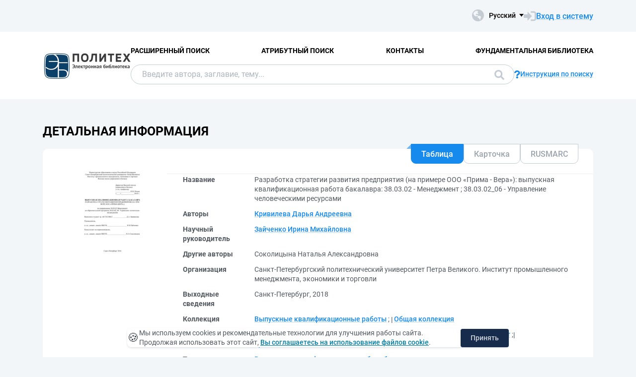

--- FILE ---
content_type: text/html; charset=utf-8
request_url: https://elib.spbstu.ru/dl/2/v18-2031.pdf/info
body_size: 8737
content:
<!DOCTYPE html>
<html lang="ru">
<head>
  <meta charset="utf-8" >
  <meta http-equiv="X-UA-Compatible" content="IE=edge">
  <meta name="viewport" content="width=device-width, initial-scale=1.0">
  <meta name="format-detection" content="telephone=no">
  <title>ЭБ СПбПУ - &#x420;&#x430;&#x437;&#x440;&#x430;&#x431;&#x43E;&#x442;&#x43A;&#x430; &#x441;&#x442;&#x440;&#x430;&#x442;&#x435;&#x433;&#x438;&#x438; &#x440;&#x430;&#x437;&#x432;&#x438;&#x442;&#x438;&#x44F; &#x43F;&#x440;&#x435;&#x434;&#x43F;&#x440;&#x438;&#x44F;&#x442;&#x438;&#x44F; (&#x43D;&#x430; &#x43F;&#x440;&#x438;&#x43C;&#x435;&#x440;&#x435; &#x41E;&#x41E;&#x41E; &#xAB;&#x41F;&#x440;&#x438;&#x43C;&#x430; - &#x412;&#x435;&#x440;&#x430;&#xBB;): &#x432;&#x44B;&#x43F;&#x443;&#x441;&#x43A;&#x43D;&#x430;&#x44F; &#x43A;&#x432;&#x430;&#x43B;&#x438;&#x444;&#x438;&#x43A;&#x430;&#x446;&#x438;&#x43E;&#x43D;&#x43D;&#x430;...</title>
  <link rel="preload" href="/content/fonts/Roboto/Roboto-Regular.woff2" as="font" type="font/woff2" crossorigin>
  <link rel="preload" href="/content/fonts/Roboto/Roboto-Medium.woff2" as="font" type="font/woff2" crossorigin>
  <link rel="preload" href="/content/fonts/Roboto/Roboto-Bold.woff2" as="font" type="font/woff2" crossorigin>
  <link rel="shortcut icon" href="/favicon.ico" type="image/x-icon" />
    <link href="/content/css/elib.min.css" rel="stylesheet" type="text/css" />
  <link href="/file/custom.css" rel="stylesheet" type="text/css" />
  <script type="text/javascript">
    var baseUrl = '/';
    var baseUrl2 = baseUrl + '';
  </script>
  
        <meta name="citation_title" content="&#x420;&#x430;&#x437;&#x440;&#x430;&#x431;&#x43E;&#x442;&#x43A;&#x430; &#x441;&#x442;&#x440;&#x430;&#x442;&#x435;&#x433;&#x438;&#x438; &#x440;&#x430;&#x437;&#x432;&#x438;&#x442;&#x438;&#x44F; &#x43F;&#x440;&#x435;&#x434;&#x43F;&#x440;&#x438;&#x44F;&#x442;&#x438;&#x44F; (&#x43D;&#x430; &#x43F;&#x440;&#x438;&#x43C;&#x435;&#x440;&#x435; &#x41E;&#x41E;&#x41E; &#xAB;&#x41F;&#x440;&#x438;&#x43C;&#x430; - &#x412;&#x435;&#x440;&#x430;&#xBB;): &#x432;&#x44B;&#x43F;&#x443;&#x441;&#x43A;&#x43D;&#x430;&#x44F; &#x43A;&#x432;&#x430;&#x43B;&#x438;&#x444;&#x438;&#x43A;&#x430;&#x446;&#x438;&#x43E;&#x43D;&#x43D;&#x430;&#x44F; &#x440;&#x430;&#x431;&#x43E;&#x442;&#x430; &#x431;&#x430;&#x43A;&#x430;&#x43B;&#x430;&#x432;&#x440;&#x430;: 38.03.02 - &#x41C;&#x435;&#x43D;&#x435;&#x434;&#x436;&#x43C;&#x435;&#x43D;&#x442; ; 38.03.02_06 - &#x423;&#x43F;&#x440;&#x430;&#x432;&#x43B;&#x435;&#x43D;&#x438;&#x435; &#x447;&#x435;&#x43B;&#x43E;&#x432;&#x435;&#x447;&#x435;&#x441;&#x43A;&#x438;&#x43C;&#x438; &#x440;&#x435;&#x441;&#x443;&#x440;&#x441;&#x430;&#x43C;&#x438;">
        <meta name="citation_author" content="&#x41A;&#x440;&#x438;&#x432;&#x438;&#x43B;&#x435;&#x432;&#x430;, &#x414;&#x430;&#x440;&#x44C;&#x44F; &#x410;&#x43D;&#x434;&#x440;&#x435;&#x435;&#x432;&#x43D;&#x430;">
        <meta name="citation_publication_date" content="2018">
        <meta name="DC.title" content="&#x420;&#x430;&#x437;&#x440;&#x430;&#x431;&#x43E;&#x442;&#x43A;&#x430; &#x441;&#x442;&#x440;&#x430;&#x442;&#x435;&#x433;&#x438;&#x438; &#x440;&#x430;&#x437;&#x432;&#x438;&#x442;&#x438;&#x44F; &#x43F;&#x440;&#x435;&#x434;&#x43F;&#x440;&#x438;&#x44F;&#x442;&#x438;&#x44F; (&#x43D;&#x430; &#x43F;&#x440;&#x438;&#x43C;&#x435;&#x440;&#x435; &#x41E;&#x41E;&#x41E; &#xAB;&#x41F;&#x440;&#x438;&#x43C;&#x430; - &#x412;&#x435;&#x440;&#x430;&#xBB;): &#x432;&#x44B;&#x43F;&#x443;&#x441;&#x43A;&#x43D;&#x430;&#x44F; &#x43A;&#x432;&#x430;&#x43B;&#x438;&#x444;&#x438;&#x43A;&#x430;&#x446;&#x438;&#x43E;&#x43D;&#x43D;&#x430;&#x44F; &#x440;&#x430;&#x431;&#x43E;&#x442;&#x430; &#x431;&#x430;&#x43A;&#x430;&#x43B;&#x430;&#x432;&#x440;&#x430;: 38.03.02 - &#x41C;&#x435;&#x43D;&#x435;&#x434;&#x436;&#x43C;&#x435;&#x43D;&#x442; ; 38.03.02_06 - &#x423;&#x43F;&#x440;&#x430;&#x432;&#x43B;&#x435;&#x43D;&#x438;&#x435; &#x447;&#x435;&#x43B;&#x43E;&#x432;&#x435;&#x447;&#x435;&#x441;&#x43A;&#x438;&#x43C;&#x438; &#x440;&#x435;&#x441;&#x443;&#x440;&#x441;&#x430;&#x43C;&#x438;">
        <meta name="DC.creator" content="&#x41A;&#x440;&#x438;&#x432;&#x438;&#x43B;&#x435;&#x432;&#x430;, &#x414;&#x430;&#x440;&#x44C;&#x44F; &#x410;&#x43D;&#x434;&#x440;&#x435;&#x435;&#x432;&#x43D;&#x430;">
        <meta name="DC.issued" content="2018">

  <meta name="yandex-verification" content="4b1dda92cba62521" >

</head>
<body>
  <header class="header ">
    <div class="header__top">
      <div class="container">
        <div class="header__top-wrap">
          <ul class="header-list">
  <li>
  </li>
</ul>
          <div class="header__top-inner">
            <div class="header__lang lang dropdown js-lang dropdown--click">
              <button class="lang__btn dropdown__head js-lang-btn" tabindex="0">
  <div class="lang__btn-icon">
    <img src="/content/img/world.svg" alt="">
  </div>
  <span>&#x420;&#x443;&#x441;&#x441;&#x43A;&#x438;&#x439;</span>
</button>
<ul class="lang__list dropdown__content" tabindex="0">
      <li>
        <span><a href="/dl/2/v18-2031.pdf/en/info">English</a></span>
      </li>
</ul>


            </div>
              <a class="link link--big link--icon" href="/account/login?returnUrl=http%3A%2F%2Felib.spbstu.ru%2Fdl%2F2%2Fv18-2031.pdf%2Finfo">
                <div class="link__icon">
                  <img src="/content/img/enter.svg" alt="">
                </div>
                <span>&#x412;&#x445;&#x43E;&#x434; &#x432; &#x441;&#x438;&#x441;&#x442;&#x435;&#x43C;&#x443;</span>
              </a>
          </div>
        </div>
      </div>
    </div>
    <div class="header__main js-header-main">
      <div class="container">
        <div class="header__main-wrap">
          <a class="header__logo" href="/">
            <img class="header__logo-eb" src="/file/logo-min-ru.png" alt="Logo">
          </a>
          <div class="header__main-inner">
            <div class="header__menu js-header-menu">
              <nav class="header__nav">
                <ul>
    <li><a href="/search/advanced">&#x420;&#x430;&#x441;&#x448;&#x438;&#x440;&#x435;&#x43D;&#x43D;&#x44B;&#x439; &#x43F;&#x43E;&#x438;&#x441;&#x43A;</a></li>
    <li><a href="/search/advanced2">&#x410;&#x442;&#x440;&#x438;&#x431;&#x443;&#x442;&#x43D;&#x44B;&#x439; &#x43F;&#x43E;&#x438;&#x441;&#x43A;</a></li>
    <li><a href="/help/contacts">&#x41A;&#x43E;&#x43D;&#x442;&#x430;&#x43A;&#x442;&#x44B;</a></li>
    <li><a href="http://library.spbstu.ru/" target="_blank">&#x424;&#x443;&#x43D;&#x434;&#x430;&#x43C;&#x435;&#x43D;&#x442;&#x430;&#x43B;&#x44C;&#x43D;&#x430;&#x44F; &#x431;&#x438;&#x431;&#x43B;&#x438;&#x43E;&#x442;&#x435;&#x43A;&#x430;</a></li>
</ul>
              </nav>
              <div class="header__menu-action header__lang lang js-lang dropdown">
                <button class="lang__btn dropdown__head js-lang-btn" tabindex="0">
  <div class="lang__btn-icon">
    <img src="/content/img/world.svg" alt="">
  </div>
  <span>&#x420;&#x443;&#x441;&#x441;&#x43A;&#x438;&#x439;</span>
</button>
<ul class="lang__list dropdown__content" tabindex="0">
      <li>
        <span><a href="/dl/2/v18-2031.pdf/en/info">English</a></span>
      </li>
</ul>


              </div>
            </div>
              <div class="header__search js-search search">
  <div class="container">
    <div class="search__form">
      <form action="/search/result" class="js-search-form">
        <input name="q" class="search__input" type="search" value="" placeholder="&#x412;&#x432;&#x435;&#x434;&#x438;&#x442;&#x435; &#x430;&#x432;&#x442;&#x43E;&#x440;&#x430;, &#x437;&#x430;&#x433;&#x43B;&#x430;&#x432;&#x438;&#x435;, &#x442;&#x435;&#x43C;&#x443;...">
        <button class="search__btn btn btn--blue js-search-submit" data-class="search__btn btn btn--blue js-search-submit" type="submit">
          &#x41F;&#x43E;&#x438;&#x441;&#x43A;
          <svg width="20" height="20">
            <use xlink:href="/content/img/ext-sprite.svg#search"></use>
          </svg>
        </button>
      </form>
    </div>
    <a class="search__help link link--icon" href="/help/search">
      <div class="link__icon">
        <img src="/content/img/question.svg" alt="">
      </div>
      <span>&#x418;&#x43D;&#x441;&#x442;&#x440;&#x443;&#x43A;&#x446;&#x438;&#x44F; &#x43F;&#x43E; &#x43F;&#x43E;&#x438;&#x441;&#x43A;&#x443;</span>
    </a>
      <button class="search__close js-close-search" type="button" aria-label="&#x417;&#x430;&#x43A;&#x440;&#x44B;&#x442;&#x44C; &#x43F;&#x43E;&#x438;&#x441;&#x43A;"></button>
  </div>
</div>
          </div>
            <button class="header__search-open js-open-search" type="button" aria-label="&#x41F;&#x43E;&#x438;&#x441;&#x43A;">
              <svg width="20" height="20">
                <use xlink:href="/content/img/ext-sprite.svg#search"></use>
              </svg>
            </button>
          <a class="header__enter" href="/account/login?returnUrl=http%3A%2F%2Felib.spbstu.ru%2Fdl%2F2%2Fv18-2031.pdf%2Finfo">
            <svg width="25" height="23" viewBox="0 0 25 23" fill="none" xmlns="http://www.w3.org/2000/svg">
              <path d="M14.1335 3.25598H20.6807C22.2685 3.25598 23.5557 4.54316 23.5557 6.13099V16.8699C23.5557 18.4577 22.2685 19.7449 20.6807 19.7449H14.1335"
                    stroke-width="2.875" />
              <path d="M16.4891 11.4999L7.65579 20.6798L7.65579 2.32004L16.4891 11.4999Z" />
              <rect y="7.96643" width="9.42224" height="7.06668" />
            </svg>
          </a>
          <button class="header__burger burger js-burger" type="button">
            <span></span>
            <span></span>
            <span></span>
          </button>
        </div>
      </div>
    </div>
  </header>
  <main>
    <section class="docinfo section section--pt">
  <div class="container">
    <h1 class="docinfo__title title title--main">&#x414;&#x435;&#x442;&#x430;&#x43B;&#x44C;&#x43D;&#x430;&#x44F; &#x438;&#x43D;&#x444;&#x43E;&#x440;&#x43C;&#x430;&#x446;&#x438;&#x44F;</h1>
    <div class="docinfo__wrap">
      <div class="docinfo__img">
        <a href="/dl/2/v18-2031.pdf/picture?size=0">
          <img src="/dl/2/v18-2031.pdf/picture?size=1" alt="">
        </a>
      </div>
      <div class="docinfo__content">
        <div class="docinfo__tabs">
            <button class="docinfo__tabs-item js-docinfo-head active" type="button" data-index="0" data-is-loaded="1" data-url="/dl/2/v18-2031.pdf/description?mode=1">&#x422;&#x430;&#x431;&#x43B;&#x438;&#x446;&#x430;</button>
            <button class="docinfo__tabs-item js-docinfo-head" type="button" data-index="1" data-is-loaded="" data-url="/dl/2/v18-2031.pdf/description?mode=0">&#x41A;&#x430;&#x440;&#x442;&#x43E;&#x447;&#x43A;&#x430;</button>
            <button class="docinfo__tabs-item js-docinfo-head" type="button" data-index="2" data-is-loaded="" data-url="/dl/2/v18-2031.pdf/description?mode=2">RUSMARC</button>
        </div>
          <div class="docinfo__content-item js-docinfo-content active docinfo__tab" data-index="0">
            <div class="js-docinfo-content-inner">
                <div class="js-docinfo-content-inner">
  <table class="docinfo__tab-item docinfo__tab-table table-info">
      <tr>
        <th>
          &#x41D;&#x430;&#x437;&#x432;&#x430;&#x43D;&#x438;&#x435;
        </th>
        <td>
              <span>&#x420;&#x430;&#x437;&#x440;&#x430;&#x431;&#x43E;&#x442;&#x43A;&#x430; &#x441;&#x442;&#x440;&#x430;&#x442;&#x435;&#x433;&#x438;&#x438; &#x440;&#x430;&#x437;&#x432;&#x438;&#x442;&#x438;&#x44F; &#x43F;&#x440;&#x435;&#x434;&#x43F;&#x440;&#x438;&#x44F;&#x442;&#x438;&#x44F; (&#x43D;&#x430; &#x43F;&#x440;&#x438;&#x43C;&#x435;&#x440;&#x435; &#x41E;&#x41E;&#x41E; &#xAB;&#x41F;&#x440;&#x438;&#x43C;&#x430; - &#x412;&#x435;&#x440;&#x430;&#xBB;): &#x432;&#x44B;&#x43F;&#x443;&#x441;&#x43A;&#x43D;&#x430;&#x44F; &#x43A;&#x432;&#x430;&#x43B;&#x438;&#x444;&#x438;&#x43A;&#x430;&#x446;&#x438;&#x43E;&#x43D;&#x43D;&#x430;&#x44F; &#x440;&#x430;&#x431;&#x43E;&#x442;&#x430; &#x431;&#x430;&#x43A;&#x430;&#x43B;&#x430;&#x432;&#x440;&#x430;: 38.03.02 - &#x41C;&#x435;&#x43D;&#x435;&#x434;&#x436;&#x43C;&#x435;&#x43D;&#x442; ; 38.03.02_06 - &#x423;&#x43F;&#x440;&#x430;&#x432;&#x43B;&#x435;&#x43D;&#x438;&#x435; &#x447;&#x435;&#x43B;&#x43E;&#x432;&#x435;&#x447;&#x435;&#x441;&#x43A;&#x438;&#x43C;&#x438; &#x440;&#x435;&#x441;&#x443;&#x440;&#x441;&#x430;&#x43C;&#x438;</span>
              <span></span>
        </td>
      </tr>
      <tr>
        <th>
          &#x410;&#x432;&#x442;&#x43E;&#x440;&#x44B;
        </th>
        <td>
              <a class="link" href="/search/result?f=creator_1%3A%D0%9A%D1%80%D0%B8%D0%B2%D0%B8%D0%BB%D0%B5%D0%B2%D0%B0&#x2B;%D0%94%D0%B0%D1%80%D1%8C%D1%8F&#x2B;%D0%90%D0%BD%D0%B4%D1%80%D0%B5%D0%B5%D0%B2%D0%BD%D0%B0">&#x41A;&#x440;&#x438;&#x432;&#x438;&#x43B;&#x435;&#x432;&#x430; &#x414;&#x430;&#x440;&#x44C;&#x44F; &#x410;&#x43D;&#x434;&#x440;&#x435;&#x435;&#x432;&#x43D;&#x430;</a>
              <span></span>
        </td>
      </tr>
      <tr>
        <th>
          &#x41D;&#x430;&#x443;&#x447;&#x43D;&#x44B;&#x439; &#x440;&#x443;&#x43A;&#x43E;&#x432;&#x43E;&#x434;&#x438;&#x442;&#x435;&#x43B;&#x44C;
        </th>
        <td>
              <a class="link" href="/search/result?f=scientificAdviser%3A%D0%97%D0%B0%D0%B9%D1%87%D0%B5%D0%BD%D0%BA%D0%BE&#x2B;%D0%98%D1%80%D0%B8%D0%BD%D0%B0&#x2B;%D0%9C%D0%B8%D1%85%D0%B0%D0%B9%D0%BB%D0%BE%D0%B2%D0%BD%D0%B0">&#x417;&#x430;&#x439;&#x447;&#x435;&#x43D;&#x43A;&#x43E; &#x418;&#x440;&#x438;&#x43D;&#x430; &#x41C;&#x438;&#x445;&#x430;&#x439;&#x43B;&#x43E;&#x432;&#x43D;&#x430;</a>
              <span></span>
        </td>
      </tr>
      <tr>
        <th>
          &#x414;&#x440;&#x443;&#x433;&#x438;&#x435; &#x430;&#x432;&#x442;&#x43E;&#x440;&#x44B;
        </th>
        <td>
              <span>&#x421;&#x43E;&#x43A;&#x43E;&#x43B;&#x438;&#x446;&#x44B;&#x43D;&#x430; &#x41D;&#x430;&#x442;&#x430;&#x43B;&#x44C;&#x44F; &#x410;&#x43B;&#x435;&#x43A;&#x441;&#x430;&#x43D;&#x434;&#x440;&#x43E;&#x432;&#x43D;&#x430;</span>
              <span></span>
        </td>
      </tr>
      <tr>
        <th>
          &#x41E;&#x440;&#x433;&#x430;&#x43D;&#x438;&#x437;&#x430;&#x446;&#x438;&#x44F;
        </th>
        <td>
              <span>&#x421;&#x430;&#x43D;&#x43A;&#x442;-&#x41F;&#x435;&#x442;&#x435;&#x440;&#x431;&#x443;&#x440;&#x433;&#x441;&#x43A;&#x438;&#x439; &#x43F;&#x43E;&#x43B;&#x438;&#x442;&#x435;&#x445;&#x43D;&#x438;&#x447;&#x435;&#x441;&#x43A;&#x438;&#x439; &#x443;&#x43D;&#x438;&#x432;&#x435;&#x440;&#x441;&#x438;&#x442;&#x435;&#x442; &#x41F;&#x435;&#x442;&#x440;&#x430; &#x412;&#x435;&#x43B;&#x438;&#x43A;&#x43E;&#x433;&#x43E;. &#x418;&#x43D;&#x441;&#x442;&#x438;&#x442;&#x443;&#x442; &#x43F;&#x440;&#x43E;&#x43C;&#x44B;&#x448;&#x43B;&#x435;&#x43D;&#x43D;&#x43E;&#x433;&#x43E; &#x43C;&#x435;&#x43D;&#x435;&#x434;&#x436;&#x43C;&#x435;&#x43D;&#x442;&#x430;, &#x44D;&#x43A;&#x43E;&#x43D;&#x43E;&#x43C;&#x438;&#x43A;&#x438; &#x438; &#x442;&#x43E;&#x440;&#x433;&#x43E;&#x432;&#x43B;&#x438;</span>
              <span></span>
        </td>
      </tr>
      <tr>
        <th>
          &#x412;&#x44B;&#x445;&#x43E;&#x434;&#x43D;&#x44B;&#x435; &#x441;&#x432;&#x435;&#x434;&#x435;&#x43D;&#x438;&#x44F;
        </th>
        <td>
              <span>&#x421;&#x430;&#x43D;&#x43A;&#x442;-&#x41F;&#x435;&#x442;&#x435;&#x440;&#x431;&#x443;&#x440;&#x433;, 2018</span>
              <span></span>
        </td>
      </tr>
      <tr>
        <th>
          &#x41A;&#x43E;&#x43B;&#x43B;&#x435;&#x43A;&#x446;&#x438;&#x44F;
        </th>
        <td>
              <a class="link" href="/search/result?f=collection%3A%D0%92%D1%8B%D0%BF%D1%83%D1%81%D0%BA%D0%BD%D1%8B%D0%B5&#x2B;%D0%BA%D0%B2%D0%B0%D0%BB%D0%B8%D1%84%D0%B8%D0%BA%D0%B0%D1%86%D0%B8%D0%BE%D0%BD%D0%BD%D1%8B%D0%B5&#x2B;%D1%80%D0%B0%D0%B1%D0%BE%D1%82%D1%8B">&#x412;&#x44B;&#x43F;&#x443;&#x441;&#x43A;&#x43D;&#x44B;&#x435; &#x43A;&#x432;&#x430;&#x43B;&#x438;&#x444;&#x438;&#x43A;&#x430;&#x446;&#x438;&#x43E;&#x43D;&#x43D;&#x44B;&#x435; &#x440;&#x430;&#x431;&#x43E;&#x442;&#x44B;</a>
              <span>; </span>
              <a class="link" href="/search/result?f=collection%3A%D0%9E%D0%B1%D1%89%D0%B0%D1%8F&#x2B;%D0%BA%D0%BE%D0%BB%D0%BB%D0%B5%D0%BA%D1%86%D0%B8%D1%8F">&#x41E;&#x431;&#x449;&#x430;&#x44F; &#x43A;&#x43E;&#x43B;&#x43B;&#x435;&#x43A;&#x446;&#x438;&#x44F;</a>
              <span></span>
        </td>
      </tr>
      <tr>
        <th>
          &#x422;&#x435;&#x43C;&#x430;&#x442;&#x438;&#x43A;&#x430;
        </th>
        <td>
              <a class="link" href="/search/result?f=subject%3A%D1%81%D0%B0%D0%BB%D0%BE%D0%BD&#x2B;%D0%BA%D1%80%D0%B0%D1%81%D0%BE%D1%82%D1%8B">&#x441;&#x430;&#x43B;&#x43E;&#x43D; &#x43A;&#x440;&#x430;&#x441;&#x43E;&#x442;&#x44B;</a>
              <span>; </span>
              <a class="link" href="/search/result?f=subject%3A%D1%81%D1%82%D1%80%D0%B0%D1%82%D0%B5%D0%B3%D0%B8%D1%87%D0%B5%D1%81%D0%BA%D0%BE%D0%B5&#x2B;%D1%83%D0%BF%D1%80%D0%B0%D0%B2%D0%BB%D0%B5%D0%BD%D0%B8%D0%B5">&#x441;&#x442;&#x440;&#x430;&#x442;&#x435;&#x433;&#x438;&#x447;&#x435;&#x441;&#x43A;&#x43E;&#x435; &#x443;&#x43F;&#x440;&#x430;&#x432;&#x43B;&#x435;&#x43D;&#x438;&#x435;</a>
              <span>; </span>
              <a class="link" href="/search/result?f=subject%3A%D1%81%D1%82%D1%80%D0%B0%D1%82%D0%B5%D0%B3%D0%B8%D1%87%D0%B5%D1%81%D0%BA%D0%B8%D0%B9&#x2B;%D0%BC%D0%B5%D0%BD%D0%B5%D0%B4%D0%B6%D0%BC%D0%B5%D0%BD%D1%82">&#x441;&#x442;&#x440;&#x430;&#x442;&#x435;&#x433;&#x438;&#x447;&#x435;&#x441;&#x43A;&#x438;&#x439; &#x43C;&#x435;&#x43D;&#x435;&#x434;&#x436;&#x43C;&#x435;&#x43D;&#x442;</a>
              <span>; </span>
              <a class="link" href="/search/result?f=subject%3A%22%D0%BF%D1%80%D0%BE%D0%B8%D0%B7%D0%B2%D0%BE%D0%B4%D1%81%D1%82%D0%B2%D0%B5%D0%BD%D0%BD%D0%BE-%D1%85%D0%BE%D0%B7%D1%8F%D0%B9%D1%81%D1%82%D0%B2%D0%B5%D0%BD%D0%BD%D0%B0%D1%8F&#x2B;%D0%B4%D0%B5%D1%8F%D1%82%D0%B5%D0%BB%D1%8C%D0%BD%D0%BE%D1%81%D1%82%D1%8C%22">&#x43F;&#x440;&#x43E;&#x438;&#x437;&#x432;&#x43E;&#x434;&#x441;&#x442;&#x432;&#x435;&#x43D;&#x43D;&#x43E;-&#x445;&#x43E;&#x437;&#x44F;&#x439;&#x441;&#x442;&#x432;&#x435;&#x43D;&#x43D;&#x430;&#x44F; &#x434;&#x435;&#x44F;&#x442;&#x435;&#x43B;&#x44C;&#x43D;&#x43E;&#x441;&#x442;&#x44C;</a>
              <span></span>
        </td>
      </tr>
      <tr>
        <th>
          &#x422;&#x438;&#x43F; &#x434;&#x43E;&#x43A;&#x443;&#x43C;&#x435;&#x43D;&#x442;&#x430;
        </th>
        <td>
              <a class="link" href="/search/result?f=documentType%3ADT03">&#x412;&#x44B;&#x43F;&#x443;&#x441;&#x43A;&#x43D;&#x430;&#x44F; &#x43A;&#x432;&#x430;&#x43B;&#x438;&#x444;&#x438;&#x43A;&#x430;&#x446;&#x438;&#x43E;&#x43D;&#x43D;&#x430;&#x44F; &#x440;&#x430;&#x431;&#x43E;&#x442;&#x430; &#x431;&#x430;&#x43A;&#x430;&#x43B;&#x430;&#x432;&#x440;&#x430;</a>
              <span></span>
        </td>
      </tr>
      <tr>
        <th>
          &#x42F;&#x437;&#x44B;&#x43A;
        </th>
        <td>
              <a class="link" href="/search/result?f=language%3Arus">&#x420;&#x443;&#x441;&#x441;&#x43A;&#x438;&#x439;</a>
              <span></span>
        </td>
      </tr>
      <tr>
        <th>
          &#x423;&#x440;&#x43E;&#x432;&#x435;&#x43D;&#x44C; &#x432;&#x44B;&#x441;&#x448;&#x435;&#x433;&#x43E; &#x43E;&#x431;&#x440;&#x430;&#x437;&#x43E;&#x432;&#x430;&#x43D;&#x438;&#x44F;
        </th>
        <td>
              <a class="link" href="/search/result?f=levelOfEducation%3A03">&#x411;&#x430;&#x43A;&#x430;&#x43B;&#x430;&#x432;&#x440;&#x438;&#x430;&#x442;</a>
              <span></span>
        </td>
      </tr>
      <tr>
        <th>
          &#x41A;&#x43E;&#x434; &#x441;&#x43F;&#x435;&#x446;&#x438;&#x430;&#x43B;&#x44C;&#x43D;&#x43E;&#x441;&#x442;&#x438; &#x424;&#x413;&#x41E;&#x421;
        </th>
        <td>
              <a class="link" href="/search/result?f=specialityCodeFGOS%3A38.03.02">38.03.02</a>
              <span></span>
        </td>
      </tr>
      <tr>
        <th>
          &#x413;&#x440;&#x443;&#x43F;&#x43F;&#x430; &#x441;&#x43F;&#x435;&#x446;&#x438;&#x430;&#x43B;&#x44C;&#x43D;&#x43E;&#x441;&#x442;&#x435;&#x439; &#x424;&#x413;&#x41E;&#x421;
        </th>
        <td>
              <a class="link" href="/search/result?f=educationCodeFGOS%3A380000">380000 - &#x42D;&#x43A;&#x43E;&#x43D;&#x43E;&#x43C;&#x438;&#x43A;&#x430; &#x438; &#x443;&#x43F;&#x440;&#x430;&#x432;&#x43B;&#x435;&#x43D;&#x438;&#x435;</a>
              <span></span>
        </td>
      </tr>
      <tr>
        <th>
          &#x421;&#x441;&#x44B;&#x43B;&#x43A;&#x438;
        </th>
        <td>
              <a class="link" href="http://elib.spbstu.ru/dl/2/rev/v18-2031-o.pdf">&#x41E;&#x442;&#x437;&#x44B;&#x432; &#x440;&#x443;&#x43A;&#x43E;&#x432;&#x43E;&#x434;&#x438;&#x442;&#x435;&#x43B;&#x44F;</a>
              <span></span>
        </td>
      </tr>
      <tr>
        <th>
          DOI
        </th>
        <td>
              <a class="link" href="https://doi.org/10.18720/SPBPU/2/v18-2031">10.18720/SPBPU/2/v18-2031</a>
              <span></span>
        </td>
      </tr>
      <tr>
        <th>
          &#x41F;&#x440;&#x430;&#x432;&#x430; &#x434;&#x43E;&#x441;&#x442;&#x443;&#x43F;&#x430;
        </th>
        <td>
              <span>&#x414;&#x43E;&#x441;&#x442;&#x443;&#x43F; &#x43F;&#x43E; &#x43F;&#x430;&#x440;&#x43E;&#x43B;&#x44E; &#x438;&#x437; &#x441;&#x435;&#x442;&#x438; &#x418;&#x43D;&#x442;&#x435;&#x440;&#x43D;&#x435;&#x442; (&#x447;&#x442;&#x435;&#x43D;&#x438;&#x435;, &#x43F;&#x435;&#x447;&#x430;&#x442;&#x44C;, &#x43A;&#x43E;&#x43F;&#x438;&#x440;&#x43E;&#x432;&#x430;&#x43D;&#x438;&#x435;)</span>
              <span></span>
        </td>
      </tr>
      <tr>
        <th>
          &#x41A;&#x43B;&#x44E;&#x447; &#x437;&#x430;&#x43F;&#x438;&#x441;&#x438;
        </th>
        <td>
              <span>RU\SPSTU\edoc\55190</span>
              <span></span>
        </td>
      </tr>
    <tr>
      <th>&#x414;&#x430;&#x442;&#x430; &#x441;&#x43E;&#x437;&#x434;&#x430;&#x43D;&#x438;&#x44F; &#x437;&#x430;&#x43F;&#x438;&#x441;&#x438;</th>
      <td>31.10.2018</td>
    </tr>
  </table>
</div>
            </div>
          </div>
          <div class="docinfo__content-item js-docinfo-content " data-index="1">
            <div class="js-docinfo-content-inner">
            </div>
          </div>
          <div class="docinfo__content-item js-docinfo-content " data-index="2">
            <div class="js-docinfo-content-inner">
            </div>
          </div>
        <div class="docinfo__content-item2">
            <div class="docinfo__tab-item">
              <div class="text-item text-item--flex">
                <p class="text-item-title">&#x420;&#x430;&#x437;&#x440;&#x435;&#x448;&#x435;&#x43D;&#x43D;&#x44B;&#x435; &#x434;&#x435;&#x439;&#x441;&#x442;&#x432;&#x438;&#x44F;</p>
                <p id="actions_0">
                    <span class="action2">&ndash;</span>
                </p>
                <div id="actionsWarnings_0">
                      <p>
                        <img src="/content/img/exclamation.svg" alt="" />
                        &#x414;&#x435;&#x439;&#x441;&#x442;&#x432;&#x438;&#x435; &#x27;&#x41F;&#x440;&#x43E;&#x447;&#x438;&#x442;&#x430;&#x442;&#x44C;&#x27; &#x431;&#x443;&#x434;&#x435;&#x442; &#x434;&#x43E;&#x441;&#x442;&#x443;&#x43F;&#x43D;&#x43E;, &#x435;&#x441;&#x43B;&#x438; &#x432;&#x44B; &#x432;&#x44B;&#x43F;&#x43E;&#x43B;&#x43D;&#x438;&#x442;&#x435; &#x432;&#x445;&#x43E;&#x434; &#x432; &#x441;&#x438;&#x441;&#x442;&#x435;&#x43C;&#x443; &#x438;&#x43B;&#x438; &#x431;&#x443;&#x434;&#x435;&#x442;&#x435; &#x440;&#x430;&#x431;&#x43E;&#x442;&#x430;&#x442;&#x44C; &#x441; &#x441;&#x430;&#x439;&#x442;&#x43E;&#x43C; &#x43D;&#x430; &#x43A;&#x43E;&#x43C;&#x43F;&#x44C;&#x44E;&#x442;&#x435;&#x440;&#x435; &#x432; &#x434;&#x440;&#x443;&#x433;&#x43E;&#x439; &#x441;&#x435;&#x442;&#x438;
                      </p>
                      <p>
                        <img src="/content/img/exclamation.svg" alt="" />
                        &#x414;&#x435;&#x439;&#x441;&#x442;&#x432;&#x438;&#x435; &#x27;&#x417;&#x430;&#x433;&#x440;&#x443;&#x437;&#x438;&#x442;&#x44C;&#x27; &#x431;&#x443;&#x434;&#x435;&#x442; &#x434;&#x43E;&#x441;&#x442;&#x443;&#x43F;&#x43D;&#x43E;, &#x435;&#x441;&#x43B;&#x438; &#x432;&#x44B; &#x432;&#x44B;&#x43F;&#x43E;&#x43B;&#x43D;&#x438;&#x442;&#x435; &#x432;&#x445;&#x43E;&#x434; &#x432; &#x441;&#x438;&#x441;&#x442;&#x435;&#x43C;&#x443; &#x438;&#x43B;&#x438; &#x431;&#x443;&#x434;&#x435;&#x442;&#x435; &#x440;&#x430;&#x431;&#x43E;&#x442;&#x430;&#x442;&#x44C; &#x441; &#x441;&#x430;&#x439;&#x442;&#x43E;&#x43C; &#x43D;&#x430; &#x43A;&#x43E;&#x43C;&#x43F;&#x44C;&#x44E;&#x442;&#x435;&#x440;&#x435; &#x432; &#x434;&#x440;&#x443;&#x433;&#x43E;&#x439; &#x441;&#x435;&#x442;&#x438;
                      </p>
                </div>
              </div>
            </div>
            <table class="docinfo__tab-item docinfo__tab-table table-info">
              <tr>
                <th>&#x413;&#x440;&#x443;&#x43F;&#x43F;&#x430;</th>
                <td title="&#x410;&#x43D;&#x43E;&#x43D;&#x438;&#x43C;&#x43D;&#x44B;&#x435; &#x43F;&#x43E;&#x43B;&#x44C;&#x437;&#x43E;&#x432;&#x430;&#x442;&#x435;&#x43B;&#x438;">&#x410;&#x43D;&#x43E;&#x43D;&#x438;&#x43C;&#x43D;&#x44B;&#x435; &#x43F;&#x43E;&#x43B;&#x44C;&#x437;&#x43E;&#x432;&#x430;&#x442;&#x435;&#x43B;&#x438;</td>
              </tr>
              <tr>
                <th>&#x421;&#x435;&#x442;&#x44C;</th>
                <td title="&#x418;&#x43D;&#x442;&#x435;&#x440;&#x43D;&#x435;&#x442;">&#x418;&#x43D;&#x442;&#x435;&#x440;&#x43D;&#x435;&#x442;</td>
              </tr>
            </table>
        </div>
      </div>
    </div>
    <div class="docinfo__info info-docinfo">
        <div class="info-docinfo__item accordion js-accordion open">
          <button class="info-docinfo__item-head title accordion__head js-accordion-head" type="button">
            &#x410;&#x43D;&#x43D;&#x43E;&#x442;&#x430;&#x446;&#x438;&#x44F;
          </button>
          <div class="info-docinfo__item-content accordion__content js-accordion-content">
            <div class="info-docinfo__item-content-inner">
                <p class="annotation">
                  &#x426;&#x435;&#x43B;&#x44C;&#x44E; &#x432;&#x44B;&#x43F;&#x443;&#x441;&#x43A;&#x43D;&#x43E;&#x439; &#x43A;&#x432;&#x430;&#x43B;&#x438;&#x444;&#x438;&#x43A;&#x430;&#x446;&#x438;&#x43E;&#x43D;&#x43D;&#x43E;&#x439; &#x440;&#x430;&#x431;&#x43E;&#x442;&#x44B; &#x44F;&#x432;&#x43B;&#x44F;&#x435;&#x442;&#x441;&#x44F; &#x440;&#x430;&#x437;&#x440;&#x430;&#x431;&#x43E;&#x442;&#x43A;&#x430; &#x438; &#x43E;&#x431;&#x43E;&#x441;&#x43D;&#x43E;&#x432;&#x430;&#x43D;&#x438;&#x435; &#x441;&#x442;&#x440;&#x430;&#x442;&#x435;&#x433;&#x438;&#x438; &#x440;&#x430;&#x437;&#x432;&#x438;&#x442;&#x438;&#x44F; &#x441;&#x430;&#x43B;&#x43E;&#x43D;&#x430; &#x43A;&#x440;&#x430;&#x441;&#x43E;&#x442;&#x44B; &#x41E;&#x41E;&#x41E; &#xAB;&#x41F;&#x440;&#x438;&#x43C;&#x430;-&#x412;&#x435;&#x440;&#x430;&#xBB;. &#x41D;&#x430; &#x43E;&#x441;&#x43D;&#x43E;&#x432;&#x435; &#x430;&#x43D;&#x430;&#x43B;&#x438;&#x437;&#x430; &#x434;&#x435;&#x44F;&#x442;&#x435;&#x43B;&#x44C;&#x43D;&#x43E;&#x441;&#x442;&#x438; &#x441;&#x430;&#x43B;&#x43E;&#x43D;&#x430; &#x43A;&#x440;&#x430;&#x441;&#x43E;&#x442;&#x44B; &#x431;&#x44B;&#x43B;&#x438; &#x432;&#x44B;&#x434;&#x435;&#x43B;&#x435;&#x43D;&#x44B; &#x43E;&#x441;&#x43D;&#x43E;&#x432;&#x43D;&#x44B;&#x435; &#x43F;&#x440;&#x43E;&#x431;&#x43B;&#x435;&#x43C;&#x44B; &#x441;&#x442;&#x440;&#x430;&#x442;&#x435;&#x433;&#x438;&#x447;&#x435;&#x441;&#x43A;&#x43E;&#x433;&#x43E; &#x443;&#x43F;&#x440;&#x430;&#x432;&#x43B;&#x435;&#x43D;&#x438;&#x44F;. &#x411;&#x44B;&#x43B;&#x438; &#x440;&#x430;&#x437;&#x440;&#x430;&#x431;&#x43E;&#x442;&#x430;&#x43D;&#x44B; &#x43C;&#x435;&#x440;&#x43E;&#x43F;&#x440;&#x438;&#x44F;&#x442;&#x438;&#x44F; &#x434;&#x43B;&#x44F; &#x443;&#x432;&#x435;&#x43B;&#x438;&#x447;&#x435;&#x43D;&#x438;&#x44F; &#x434;&#x43E;&#x43B;&#x438; &#x440;&#x44B;&#x43D;&#x43A;&#x430; &#x438; &#x43F;&#x440;&#x438;&#x432;&#x43B;&#x435;&#x447;&#x435;&#x43D;&#x438;&#x44F; &#x43A;&#x43B;&#x438;&#x435;&#x43D;&#x442;&#x43E;&#x432;.
                </p>
            </div>
          </div>
        </div>
        <div class="info-docinfo__item accordion js-accordion open">
          <button class="info-docinfo__item-head title accordion__head js-accordion-head" type="button">
            &#x41F;&#x440;&#x430;&#x432;&#x430; &#x43D;&#x430; &#x438;&#x441;&#x43F;&#x43E;&#x43B;&#x44C;&#x437;&#x43E;&#x432;&#x430;&#x43D;&#x438;&#x435; &#x43E;&#x431;&#x44A;&#x435;&#x43A;&#x442;&#x430; &#x445;&#x440;&#x430;&#x43D;&#x435;&#x43D;&#x438;&#x44F;
          </button>
          <div class="info-docinfo__item-content accordion__content js-accordion-content">
            <div class="info-docinfo__item-content-inner">
                <table id="securityTable_0" class="info-docinfo__table">
  <tr>
    <th>&#x41C;&#x435;&#x441;&#x442;&#x43E; &#x434;&#x43E;&#x441;&#x442;&#x443;&#x43F;&#x430;</th>
    <th>&#x413;&#x440;&#x443;&#x43F;&#x43F;&#x430; &#x43F;&#x43E;&#x43B;&#x44C;&#x437;&#x43E;&#x432;&#x430;&#x442;&#x435;&#x43B;&#x435;&#x439;</th>
    <th>&#x414;&#x435;&#x439;&#x441;&#x442;&#x432;&#x438;&#x435;</th>
  </tr>
    <tr class="">
      <td title="&#x41B;&#x43E;&#x43A;&#x430;&#x43B;&#x44C;&#x43D;&#x430;&#x44F; &#x441;&#x435;&#x442;&#x44C; &#x418;&#x411;&#x41A; &#x421;&#x41F;&#x431;&#x41F;&#x423;">
        &#x41B;&#x43E;&#x43A;&#x430;&#x43B;&#x44C;&#x43D;&#x430;&#x44F; &#x441;&#x435;&#x442;&#x44C; &#x418;&#x411;&#x41A; &#x421;&#x41F;&#x431;&#x41F;&#x423;
      </td>
      <td title="&#x412;&#x441;&#x435;">
        &#x412;&#x441;&#x435;
      </td>
      <td>
        <div class="info-docinfo__table-actions">
              <img alt="&#x41F;&#x440;&#x43E;&#x447;&#x438;&#x442;&#x430;&#x442;&#x44C;" title="&#x41F;&#x440;&#x43E;&#x447;&#x438;&#x442;&#x430;&#x442;&#x44C;" src="/content/img/doc/view.svg" />
            <img alt="&#x41F;&#x435;&#x447;&#x430;&#x442;&#x44C;" title="&#x41F;&#x435;&#x447;&#x430;&#x442;&#x44C;" src="/content/img/doc/print.svg" />
              <img alt="&#x417;&#x430;&#x433;&#x440;&#x443;&#x437;&#x438;&#x442;&#x44C;" title="&#x417;&#x430;&#x433;&#x440;&#x443;&#x437;&#x438;&#x442;&#x44C;" src="/content/img/doc/copy.svg" />
        </div>
      </td>
    </tr>
    <tr class="">
      <td title="&#x418;&#x43D;&#x442;&#x435;&#x440;&#x43D;&#x435;&#x442;">
        &#x418;&#x43D;&#x442;&#x435;&#x440;&#x43D;&#x435;&#x442;
      </td>
      <td title="&#x410;&#x432;&#x442;&#x43E;&#x440;&#x438;&#x437;&#x43E;&#x432;&#x430;&#x43D;&#x43D;&#x44B;&#x435; &#x43F;&#x43E;&#x43B;&#x44C;&#x437;&#x43E;&#x432;&#x430;&#x442;&#x435;&#x43B;&#x438; &#x421;&#x41F;&#x431;&#x41F;&#x423;">
        &#x410;&#x432;&#x442;&#x43E;&#x440;&#x438;&#x437;&#x43E;&#x432;&#x430;&#x43D;&#x43D;&#x44B;&#x435; &#x43F;&#x43E;&#x43B;&#x44C;&#x437;&#x43E;&#x432;&#x430;&#x442;&#x435;&#x43B;&#x438; &#x421;&#x41F;&#x431;&#x41F;&#x423;
      </td>
      <td>
        <div class="info-docinfo__table-actions">
              <img alt="&#x41F;&#x440;&#x43E;&#x447;&#x438;&#x442;&#x430;&#x442;&#x44C;" title="&#x41F;&#x440;&#x43E;&#x447;&#x438;&#x442;&#x430;&#x442;&#x44C;" src="/content/img/doc/view.svg" />
            <img alt="&#x41F;&#x435;&#x447;&#x430;&#x442;&#x44C;" title="&#x41F;&#x435;&#x447;&#x430;&#x442;&#x44C;" src="/content/img/doc/print.svg" />
              <img alt="&#x417;&#x430;&#x433;&#x440;&#x443;&#x437;&#x438;&#x442;&#x44C;" title="&#x417;&#x430;&#x433;&#x440;&#x443;&#x437;&#x438;&#x442;&#x44C;" src="/content/img/doc/copy.svg" />
        </div>
      </td>
    </tr>
    <tr class="active">
      <td title="&#x418;&#x43D;&#x442;&#x435;&#x440;&#x43D;&#x435;&#x442;">
        &#x418;&#x43D;&#x442;&#x435;&#x440;&#x43D;&#x435;&#x442;
      </td>
      <td title="&#x410;&#x43D;&#x43E;&#x43D;&#x438;&#x43C;&#x43D;&#x44B;&#x435; &#x43F;&#x43E;&#x43B;&#x44C;&#x437;&#x43E;&#x432;&#x430;&#x442;&#x435;&#x43B;&#x438;">
        &#x410;&#x43D;&#x43E;&#x43D;&#x438;&#x43C;&#x43D;&#x44B;&#x435; &#x43F;&#x43E;&#x43B;&#x44C;&#x437;&#x43E;&#x432;&#x430;&#x442;&#x435;&#x43B;&#x438;
      </td>
      <td>
        <div class="info-docinfo__table-actions">
        </div>
      </td>
    </tr>
</table>
            </div>
          </div>
        </div>
        <div class="info-docinfo__item accordion js-accordion open">
          <button class="info-docinfo__item-head title accordion__head js-accordion-head" type="button">
            &#x421;&#x442;&#x430;&#x442;&#x438;&#x441;&#x442;&#x438;&#x43A;&#x430; &#x438;&#x441;&#x43F;&#x43E;&#x43B;&#x44C;&#x437;&#x43E;&#x432;&#x430;&#x43D;&#x438;&#x44F;
          </button>
          <div class="info-docinfo__item-content accordion__content js-accordion-content">
            <div class="info-docinfo__item-content-inner ">
                <div class="info-docinfo__stat">
                  <div class="info-docinfo__stat-img">
                    <img src="/dl/2/v18-2031.pdf/statp?mode=0&amp;size=1" alt="">
                  </div>
                  <div class="info-docinfo__stat-info">
                    <p>
                      &#x41A;&#x43E;&#x43B;&#x438;&#x447;&#x435;&#x441;&#x442;&#x432;&#x43E; &#x43E;&#x431;&#x440;&#x430;&#x449;&#x435;&#x43D;&#x438;&#x439;: <span class="info-docinfo__stat-value">279</span>&nbsp;<br>
                      &#x417;&#x430; &#x43F;&#x43E;&#x441;&#x43B;&#x435;&#x434;&#x43D;&#x438;&#x435; 30 &#x434;&#x43D;&#x435;&#x439;: <span class="info-docinfo__stat-value">0</span>
                    </p>
                    <p><a class="link" href="/dl/2/v18-2031.pdf/stat?mode=0">&#x41F;&#x43E;&#x434;&#x440;&#x43E;&#x431;&#x43D;&#x430;&#x44F; &#x441;&#x442;&#x430;&#x442;&#x438;&#x441;&#x442;&#x438;&#x43A;&#x430;</a></p>
                  </div>
                </div>
            </div>
          </div>
        </div>
    </div>
  </div>
  <div style="display: none;">
  <svg id="favoritePanelImageState" width="22" height="32" viewBox="0 0 22 32" xmlns="http://www.w3.org/2000/svg">
    <g>
      <path fill-rule="evenodd" clip-rule="evenodd" d="M1 1H11H21V30L11 20L1 30V1Z"></path>
      <path d="M1 1V0.5H0.5V1H1ZM21 1H21.5V0.5H21V1ZM21 30L20.6464 30.3536L21.5 31.2071V30H21ZM11 20L11.3536 19.6464L11 19.2929L10.6464 19.6464L11 20ZM1 30H0.5V31.2071L1.35355 30.3536L1 30ZM11 0.5H1V1.5H11V0.5ZM11 1.5H21V0.5H11V1.5ZM20.5 1V30H21.5V1H20.5ZM21.3536 29.6464L11.3536 19.6464L10.6464 20.3536L20.6464 30.3536L21.3536 29.6464ZM1.35355 30.3536L11.3536 20.3536L10.6464 19.6464L0.646447 29.6464L1.35355 30.3536ZM0.5 1V30H1.5V1H0.5Z"></path>
    </g>
  </svg>
  <img id="favoritePanelImageWait" src="/content/img/wait.svg" alt="">
</div>
</section>
  </main>
    <footer class="footer">
      <div class="container">
        <div class="footer__wrap">
          <div class="footer__info">
            <div>
              <p>
    &copy; <a href="https://www.spbstu.ru" target="_blank">СПбПУ</a>, 2000-2025
</p>
<p>
    <a href="https://www.spbstu.ru/upload/personal_data_policy.pdf" target="_blank">Политика конфиденциальности</a>
</p>
<p>
    <a href="https://www.spbstu.ru/upload/personal_cookie.pdf" target="_blank">Положение об использовании «cookie» файлов</a>
</p>

            </div>
          </div>
          <nav class="footer__menu">
            <ul>
    <li><a href="/search/advanced">&#x420;&#x430;&#x441;&#x448;&#x438;&#x440;&#x435;&#x43D;&#x43D;&#x44B;&#x439; &#x43F;&#x43E;&#x438;&#x441;&#x43A;</a></li>
    <li><a href="/search/advanced2">&#x410;&#x442;&#x440;&#x438;&#x431;&#x443;&#x442;&#x43D;&#x44B;&#x439; &#x43F;&#x43E;&#x438;&#x441;&#x43A;</a></li>
    <li><a href="/help/contacts">&#x41A;&#x43E;&#x43D;&#x442;&#x430;&#x43A;&#x442;&#x44B;</a></li>
    <li><a href="http://library.spbstu.ru/" target="_blank">&#x424;&#x443;&#x43D;&#x434;&#x430;&#x43C;&#x435;&#x43D;&#x442;&#x430;&#x43B;&#x44C;&#x43D;&#x430;&#x44F; &#x431;&#x438;&#x431;&#x43B;&#x438;&#x43E;&#x442;&#x435;&#x43A;&#x430;</a></li>
</ul>
            <ul>
                <li><a href="/main/last">&#x41F;&#x43E;&#x441;&#x43B;&#x435;&#x434;&#x43D;&#x438;&#x435; &#x43F;&#x43E;&#x441;&#x442;&#x443;&#x43F;&#x43B;&#x435;&#x43D;&#x438;&#x44F;</a></li>
              <li><a href="/main/top">&#x421;&#x430;&#x43C;&#x44B;&#x435; &#x43F;&#x43E;&#x43F;&#x443;&#x43B;&#x44F;&#x440;&#x43D;&#x44B;&#x435; &#x440;&#x435;&#x441;&#x443;&#x440;&#x441;&#x44B;</a></li>
            </ul>
          </nav>
        </div>
      </div>
    </footer>
    <script src="/content/js/jquery.min.js"></script>
    <script src="/content/js/elib.min.js"></script>
  <script src="/file/custom.js"></script>
  

  <div class="alert cookie-alert" role="alert">
    <div class="cookie-alert__container">
        <span class="cookie-alert__icon">&#x1F36A;</span>
        <div class="cookie-alert__desc">
            Мы используем&nbsp;cookies и&nbsp;рекомендательные технологии для улучшения работы сайта. Продолжая использовать этот сайт,
            <a href="https://www.spbstu.ru/upload/personal_cookie.pdf" target="_blank">Вы соглашаетесь на использование файлов cookie</a>.
        </div>
        <button type="button" class="accept-cookies cookie-alert__btn">Принять</button>
    </div>
</div>
<script src="/file/cookies.js"></script>
<!-- Yandex.Metrika counter -->
<script>
   (function(m,e,t,r,i,k,a){m[i]=m[i]||function(){(m[i].a=m[i].a||[]).push(arguments)};
   m[i].l=1*new Date();
   for (var j = 0; j < document.scripts.length; j++) {if (document.scripts[j].src === r) { return; }}
   k=e.createElement(t),a=e.getElementsByTagName(t)[0],k.async=1,k.src=r,a.parentNode.insertBefore(k,a)})
   (window, document, "script", "https://mc.yandex.ru/metrika/tag.js", "ym");

   ym(99532314, "init", {
        clickmap:true,
        trackLinks:true,
        accurateTrackBounce:true,
        webvisor:true
   });
</script>
<noscript><div><img src="https://mc.yandex.ru/watch/99532314" style="position:absolute; left:-9999px;" alt=""></div></noscript>
<!-- /Yandex.Metrika counter -->
<!-- Top.Mail.Ru counter -->
<script>
var _tmr = window._tmr || (window._tmr = []);
_tmr.push({id: "3602251", type: "pageView", start: (new Date()).getTime()});
(function (d, w, id) {
  if (d.getElementById(id)) return;
  var ts = d.createElement("script"); ts.async = true; ts.id = id;
  ts.src = "https://top-fwz1.mail.ru/js/code.js";
  var f = function () {var s = d.getElementsByTagName("script")[0]; s.parentNode.insertBefore(ts, s);};
  if (w.opera == "[object Opera]") { d.addEventListener("DOMContentLoaded", f, false); } else { f(); }
})(document, window, "tmr-code");
</script>
<noscript><div><img src="https://top-fwz1.mail.ru/counter?id=3602251;js=na" style="position:absolute;left:-9999px;" alt="Top.Mail.Ru"></div></noscript>
<!-- /Top.Mail.Ru counter -->

</body>
</html>

--- FILE ---
content_type: image/svg+xml
request_url: https://elib.spbstu.ru/content/img/question.svg
body_size: 1207
content:
<svg width="12" height="16" viewBox="0 0 12 16" fill="none" xmlns="http://www.w3.org/2000/svg">
<path d="M7.42392 10.969H4.24224C4.24224 7.97746 5.93914 6.98027 7.10575 6.38197C7.52998 6.18253 7.84815 5.98309 8.06026 5.78366C8.59054 5.28506 8.37842 4.58704 8.27237 4.3876C7.9542 3.68957 7.21181 2.99155 5.83308 2.99155C3.6059 2.99155 3.18168 4.88619 3.18168 5.28506L0 4.88619C0.212112 3.19098 1.80295 0 5.83308 0C8.27237 0 10.3935 1.29634 11.2419 3.19098C11.9843 4.88619 11.6662 6.68112 10.3935 7.87774C9.86321 8.37633 9.22687 8.67548 8.69659 8.97464C7.74209 9.47323 7.42392 9.97182 7.42392 10.969ZM7.9542 13.9605C7.96059 14.2261 7.91048 14.4902 7.80681 14.7374C7.70315 14.9845 7.54802 15.2097 7.35053 15.3997C7.15304 15.5896 6.91717 15.7406 6.65677 15.8437C6.39637 15.9468 6.11669 15.9999 5.83415 16C5.55161 16.0001 5.2719 15.9471 5.01145 15.8441C4.751 15.7411 4.51505 15.5903 4.31746 15.4004C4.11987 15.2105 3.96462 14.9854 3.86082 14.7383C3.75703 14.4912 3.70677 14.2271 3.71302 13.9615C3.72528 13.4405 3.95401 12.9446 4.35025 12.5801C4.74649 12.2156 5.27875 12.0114 5.83309 12.0113C6.38744 12.0111 6.91981 12.2151 7.31624 12.5794C7.71267 12.9437 7.94167 13.4395 7.9542 13.9605Z" fill="#168AED"/>
</svg>
